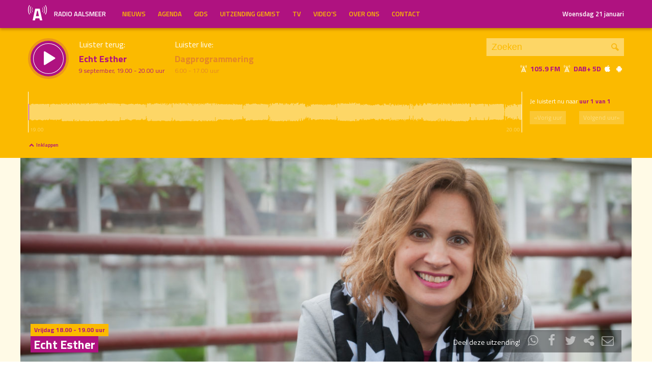

--- FILE ---
content_type: text/html; charset=UTF-8
request_url: https://radioaalsmeer.nl/programma/echt-esther/uitzending/2021-09-09/
body_size: 71270
content:

<!DOCTYPE html>
<html lang="en">
<head>
	<meta charset="UTF-8" />
	<meta http-equiv="X-UA-Compatible" content="IE=edge" />
	<meta name="viewport" content="width=device-width, initial-scale=1">

	<title>Echt Esther (9 september) | Radio Aalsmeer</title>

	<meta http-equiv="content-type" content="text/html; charset=UTF-8" />
	<meta name="HandheldFriendly" content="True" />

	<meta name="description" content="De Aalsmeerse talkshow die je raakt!  Uitgezonden op  9 september, 19.00 - 20.00 uur." />
	<meta name="author" content="Dancefoundation.com - We enhance broadcasts" />
	<meta name="keywords" content="Aalsmeer Kudelstaart lokale omroep radio nieuws" />
	<meta name="news_keywords" content="Aalsmeer Kudelstaart lokale omroep radio nieuws" />

	
	<meta name="twitter:card" content="summary_large_image"/>
	<meta name="twitter:title" content="Echt Esther (9 september) | Radio Aalsmeer"/>
	<meta name="twitter:site" content="@radioaalsmeer"/>
	<meta name="twitter:description" content="De Aalsmeerse talkshow die je raakt!  Uitgezonden op  9 september, 19.00 - 20.00 uur." />
	<meta name="twitter:creator" content="@dancefoundation"/>
	<meta name="twitter:image" content="https://radioaalsmeer.nl/wp-content/uploads/2019/02/esther-sparnaaij-5207-1200x630.jpg" />

	<meta property="og:site_name" content="Radio Aalsmeer" />
	<meta property="fb:app_id" content="" />
	<meta property="og:type" content="website" />
	<meta property="og:title" content="Echt Esther (9 september)" />
	<meta property="og:description" content="De Aalsmeerse talkshow die je raakt!  Uitgezonden op  9 september, 19.00 - 20.00 uur." />
	<meta property="og:image" content="https://radioaalsmeer.nl/wp-content/uploads/2019/02/esther-sparnaaij-5207-1200x630.jpg" />
	<meta property="og:image:width" content="1200" />
	<meta property="og:image:height" content="630" />
	<meta property="og:url" content="https://radioaalsmeer.nl/programma/echt-esther/uitzending/2021-09-09/" />
	<meta property="og:locale" content="nl_NL" />

	
			<meta property="article:published_time" content="2016-09-01T13:37:05+02:00">
		<meta property="article:modified_time" content="2025-11-07T14:13:16+01:00">
	
	
	<link rel="icon" type="image/x-icon" href="https://radioaalsmeer.nl/wp-content/themes/radioaalsmeer/img/favicon.png" />
	<link rel="stylesheet" type="text/css" href='https://fonts.googleapis.com/css?family=Titillium+Web:400,600,700' />
	<link rel="stylesheet" type="text/css" href="https://radioaalsmeer.nl/wp-content/themes/radioaalsmeer/css/normalize.css" media="screen" />
	<link rel="stylesheet" type="text/css" href="https://radioaalsmeer.nl/wp-content/themes/radioaalsmeer/css/radioaalsmeer-icons.min.css" media="screen" />
	<link rel="stylesheet" type="text/css" href="https://radioaalsmeer.nl/wp-content/themes/radioaalsmeer/css/grid.css" media="screen" />
	<link rel="stylesheet" type="text/css" href="https://radioaalsmeer.nl/wp-content/themes/radioaalsmeer/css/radioguys-video-js.min.css" media="screen" />
	<link rel="stylesheet" type="text/css" href="https://radioaalsmeer.nl/wp-content/themes/radioaalsmeer/css/style.css?ver=2024082401" media="screen" />

	<script type="text/javascript" src="https://radioaalsmeer.nl/wp-content/themes/radioaalsmeer/js/jquery-3.1.0.min.js"></script>
	<script type="text/javascript" src="https://radioaalsmeer.nl/wp-content/themes/radioaalsmeer/js/radioguys-libs.js"></script>
<style id='global-styles-inline-css' type='text/css'>
:root{--wp--preset--aspect-ratio--square: 1;--wp--preset--aspect-ratio--4-3: 4/3;--wp--preset--aspect-ratio--3-4: 3/4;--wp--preset--aspect-ratio--3-2: 3/2;--wp--preset--aspect-ratio--2-3: 2/3;--wp--preset--aspect-ratio--16-9: 16/9;--wp--preset--aspect-ratio--9-16: 9/16;--wp--preset--color--black: #000000;--wp--preset--color--cyan-bluish-gray: #abb8c3;--wp--preset--color--white: #ffffff;--wp--preset--color--pale-pink: #f78da7;--wp--preset--color--vivid-red: #cf2e2e;--wp--preset--color--luminous-vivid-orange: #ff6900;--wp--preset--color--luminous-vivid-amber: #fcb900;--wp--preset--color--light-green-cyan: #7bdcb5;--wp--preset--color--vivid-green-cyan: #00d084;--wp--preset--color--pale-cyan-blue: #8ed1fc;--wp--preset--color--vivid-cyan-blue: #0693e3;--wp--preset--color--vivid-purple: #9b51e0;--wp--preset--gradient--vivid-cyan-blue-to-vivid-purple: linear-gradient(135deg,rgb(6,147,227) 0%,rgb(155,81,224) 100%);--wp--preset--gradient--light-green-cyan-to-vivid-green-cyan: linear-gradient(135deg,rgb(122,220,180) 0%,rgb(0,208,130) 100%);--wp--preset--gradient--luminous-vivid-amber-to-luminous-vivid-orange: linear-gradient(135deg,rgb(252,185,0) 0%,rgb(255,105,0) 100%);--wp--preset--gradient--luminous-vivid-orange-to-vivid-red: linear-gradient(135deg,rgb(255,105,0) 0%,rgb(207,46,46) 100%);--wp--preset--gradient--very-light-gray-to-cyan-bluish-gray: linear-gradient(135deg,rgb(238,238,238) 0%,rgb(169,184,195) 100%);--wp--preset--gradient--cool-to-warm-spectrum: linear-gradient(135deg,rgb(74,234,220) 0%,rgb(151,120,209) 20%,rgb(207,42,186) 40%,rgb(238,44,130) 60%,rgb(251,105,98) 80%,rgb(254,248,76) 100%);--wp--preset--gradient--blush-light-purple: linear-gradient(135deg,rgb(255,206,236) 0%,rgb(152,150,240) 100%);--wp--preset--gradient--blush-bordeaux: linear-gradient(135deg,rgb(254,205,165) 0%,rgb(254,45,45) 50%,rgb(107,0,62) 100%);--wp--preset--gradient--luminous-dusk: linear-gradient(135deg,rgb(255,203,112) 0%,rgb(199,81,192) 50%,rgb(65,88,208) 100%);--wp--preset--gradient--pale-ocean: linear-gradient(135deg,rgb(255,245,203) 0%,rgb(182,227,212) 50%,rgb(51,167,181) 100%);--wp--preset--gradient--electric-grass: linear-gradient(135deg,rgb(202,248,128) 0%,rgb(113,206,126) 100%);--wp--preset--gradient--midnight: linear-gradient(135deg,rgb(2,3,129) 0%,rgb(40,116,252) 100%);--wp--preset--font-size--small: 13px;--wp--preset--font-size--medium: 20px;--wp--preset--font-size--large: 36px;--wp--preset--font-size--x-large: 42px;--wp--preset--spacing--20: 0,44rem;--wp--preset--spacing--30: 0,67rem;--wp--preset--spacing--40: 1rem;--wp--preset--spacing--50: 1,5rem;--wp--preset--spacing--60: 2,25rem;--wp--preset--spacing--70: 3,38rem;--wp--preset--spacing--80: 5,06rem;--wp--preset--shadow--natural: 6px 6px 9px rgba(0, 0, 0, 0.2);--wp--preset--shadow--deep: 12px 12px 50px rgba(0, 0, 0, 0.4);--wp--preset--shadow--sharp: 6px 6px 0px rgba(0, 0, 0, 0.2);--wp--preset--shadow--outlined: 6px 6px 0px -3px rgb(255, 255, 255), 6px 6px rgb(0, 0, 0);--wp--preset--shadow--crisp: 6px 6px 0px rgb(0, 0, 0);}:where(.is-layout-flex){gap: 0.5em;}:where(.is-layout-grid){gap: 0.5em;}body .is-layout-flex{display: flex;}.is-layout-flex{flex-wrap: wrap;align-items: center;}.is-layout-flex > :is(*, div){margin: 0;}body .is-layout-grid{display: grid;}.is-layout-grid > :is(*, div){margin: 0;}:where(.wp-block-columns.is-layout-flex){gap: 2em;}:where(.wp-block-columns.is-layout-grid){gap: 2em;}:where(.wp-block-post-template.is-layout-flex){gap: 1.25em;}:where(.wp-block-post-template.is-layout-grid){gap: 1.25em;}.has-black-color{color: var(--wp--preset--color--black) !important;}.has-cyan-bluish-gray-color{color: var(--wp--preset--color--cyan-bluish-gray) !important;}.has-white-color{color: var(--wp--preset--color--white) !important;}.has-pale-pink-color{color: var(--wp--preset--color--pale-pink) !important;}.has-vivid-red-color{color: var(--wp--preset--color--vivid-red) !important;}.has-luminous-vivid-orange-color{color: var(--wp--preset--color--luminous-vivid-orange) !important;}.has-luminous-vivid-amber-color{color: var(--wp--preset--color--luminous-vivid-amber) !important;}.has-light-green-cyan-color{color: var(--wp--preset--color--light-green-cyan) !important;}.has-vivid-green-cyan-color{color: var(--wp--preset--color--vivid-green-cyan) !important;}.has-pale-cyan-blue-color{color: var(--wp--preset--color--pale-cyan-blue) !important;}.has-vivid-cyan-blue-color{color: var(--wp--preset--color--vivid-cyan-blue) !important;}.has-vivid-purple-color{color: var(--wp--preset--color--vivid-purple) !important;}.has-black-background-color{background-color: var(--wp--preset--color--black) !important;}.has-cyan-bluish-gray-background-color{background-color: var(--wp--preset--color--cyan-bluish-gray) !important;}.has-white-background-color{background-color: var(--wp--preset--color--white) !important;}.has-pale-pink-background-color{background-color: var(--wp--preset--color--pale-pink) !important;}.has-vivid-red-background-color{background-color: var(--wp--preset--color--vivid-red) !important;}.has-luminous-vivid-orange-background-color{background-color: var(--wp--preset--color--luminous-vivid-orange) !important;}.has-luminous-vivid-amber-background-color{background-color: var(--wp--preset--color--luminous-vivid-amber) !important;}.has-light-green-cyan-background-color{background-color: var(--wp--preset--color--light-green-cyan) !important;}.has-vivid-green-cyan-background-color{background-color: var(--wp--preset--color--vivid-green-cyan) !important;}.has-pale-cyan-blue-background-color{background-color: var(--wp--preset--color--pale-cyan-blue) !important;}.has-vivid-cyan-blue-background-color{background-color: var(--wp--preset--color--vivid-cyan-blue) !important;}.has-vivid-purple-background-color{background-color: var(--wp--preset--color--vivid-purple) !important;}.has-black-border-color{border-color: var(--wp--preset--color--black) !important;}.has-cyan-bluish-gray-border-color{border-color: var(--wp--preset--color--cyan-bluish-gray) !important;}.has-white-border-color{border-color: var(--wp--preset--color--white) !important;}.has-pale-pink-border-color{border-color: var(--wp--preset--color--pale-pink) !important;}.has-vivid-red-border-color{border-color: var(--wp--preset--color--vivid-red) !important;}.has-luminous-vivid-orange-border-color{border-color: var(--wp--preset--color--luminous-vivid-orange) !important;}.has-luminous-vivid-amber-border-color{border-color: var(--wp--preset--color--luminous-vivid-amber) !important;}.has-light-green-cyan-border-color{border-color: var(--wp--preset--color--light-green-cyan) !important;}.has-vivid-green-cyan-border-color{border-color: var(--wp--preset--color--vivid-green-cyan) !important;}.has-pale-cyan-blue-border-color{border-color: var(--wp--preset--color--pale-cyan-blue) !important;}.has-vivid-cyan-blue-border-color{border-color: var(--wp--preset--color--vivid-cyan-blue) !important;}.has-vivid-purple-border-color{border-color: var(--wp--preset--color--vivid-purple) !important;}.has-vivid-cyan-blue-to-vivid-purple-gradient-background{background: var(--wp--preset--gradient--vivid-cyan-blue-to-vivid-purple) !important;}.has-light-green-cyan-to-vivid-green-cyan-gradient-background{background: var(--wp--preset--gradient--light-green-cyan-to-vivid-green-cyan) !important;}.has-luminous-vivid-amber-to-luminous-vivid-orange-gradient-background{background: var(--wp--preset--gradient--luminous-vivid-amber-to-luminous-vivid-orange) !important;}.has-luminous-vivid-orange-to-vivid-red-gradient-background{background: var(--wp--preset--gradient--luminous-vivid-orange-to-vivid-red) !important;}.has-very-light-gray-to-cyan-bluish-gray-gradient-background{background: var(--wp--preset--gradient--very-light-gray-to-cyan-bluish-gray) !important;}.has-cool-to-warm-spectrum-gradient-background{background: var(--wp--preset--gradient--cool-to-warm-spectrum) !important;}.has-blush-light-purple-gradient-background{background: var(--wp--preset--gradient--blush-light-purple) !important;}.has-blush-bordeaux-gradient-background{background: var(--wp--preset--gradient--blush-bordeaux) !important;}.has-luminous-dusk-gradient-background{background: var(--wp--preset--gradient--luminous-dusk) !important;}.has-pale-ocean-gradient-background{background: var(--wp--preset--gradient--pale-ocean) !important;}.has-electric-grass-gradient-background{background: var(--wp--preset--gradient--electric-grass) !important;}.has-midnight-gradient-background{background: var(--wp--preset--gradient--midnight) !important;}.has-small-font-size{font-size: var(--wp--preset--font-size--small) !important;}.has-medium-font-size{font-size: var(--wp--preset--font-size--medium) !important;}.has-large-font-size{font-size: var(--wp--preset--font-size--large) !important;}.has-x-large-font-size{font-size: var(--wp--preset--font-size--x-large) !important;}
/*# sourceURL=global-styles-inline-css */
</style>
<link rel='stylesheet' id='cf7ic_style-css' href='https://radioaalsmeer.nl/wp-content/plugins/contact-form-7-image-captcha/css/cf7ic-style.css?ver=3.3.7' type='text/css' media='all' />
<link rel='stylesheet' id='dashicons-css' href='https://radioaalsmeer.nl/wp-includes/css/dashicons.min.css?ver=6.9' type='text/css' media='all' />
<link rel='stylesheet' id='theme-my-login-css' href='https://radioaalsmeer.nl/wp-content/plugins/theme-my-login/theme-my-login.css?ver=6.4.11' type='text/css' media='all' />
</head>
<body class="wp-singular programma-template-default single single-programma postid-30640 wp-theme-radioaalsmeer">

<div class="header__pusher"></div>

<div class="stroke header background-purple text-yellow">
	<div class="container-fluid">
		<div class="row">
			<div class="header__col col-sm-12 col-xs-9">
				<div class="text-white header__logo">
					<a href="/" title="Home">
						<img src="https://radioaalsmeer.nl/wp-content/themes/radioaalsmeer/img/radio-aalsmeer-logo-white.svg" alt="Logo" />
						<div class="hidden-sm"> Radio Aalsmeer</div>
					</a>
				</div>

				<div class="menu-hoofdmenu-container"><ul id="menu-hoofdmenu" class="header__menu hidden-xs"><li id="menu-item-48994" class="menu-item menu-item-type-post_type menu-item-object-page current_page_parent menu-item-48994"><a href="https://radioaalsmeer.nl/nieuws/">Nieuws</a></li>
<li id="menu-item-77316" class="menu-item menu-item-type-post_type menu-item-object-page menu-item-77316"><a href="https://radioaalsmeer.nl/agenda/">Agenda</a></li>
<li id="menu-item-48352" class="menu-item menu-item-type-post_type menu-item-object-page menu-item-has-children menu-item-48352"><a href="https://radioaalsmeer.nl/gids/">Gids</a>
<ul class="sub-menu">
	<li id="menu-item-48343" class="menu-item menu-item-type-post_type menu-item-object-page menu-item-48343"><a href="https://radioaalsmeer.nl/programmas/">Programma’s</a></li>
</ul>
</li>
<li id="menu-item-48340" class="menu-item menu-item-type-post_type menu-item-object-page menu-item-48340"><a href="https://radioaalsmeer.nl/uitzending-gemist/">Uitzending Gemist</a></li>
<li id="menu-item-63065" class="menu-item menu-item-type-post_type menu-item-object-page menu-item-63065"><a href="https://radioaalsmeer.nl/tv/">TV</a></li>
<li id="menu-item-71838" class="menu-item menu-item-type-post_type_archive menu-item-object-video menu-item-71838"><a href="https://radioaalsmeer.nl/video/">Video&#8217;s</a></li>
<li id="menu-item-49723" class="menu-item menu-item-type-post_type menu-item-object-page menu-item-has-children menu-item-49723"><a href="https://radioaalsmeer.nl/over-ons/">Over ons</a>
<ul class="sub-menu">
	<li id="menu-item-99755" class="menu-item menu-item-type-post_type menu-item-object-page menu-item-99755"><a href="https://radioaalsmeer.nl/vacatures/">Vacatures</a></li>
	<li id="menu-item-99757" class="menu-item menu-item-type-post_type menu-item-object-page menu-item-99757"><a href="https://radioaalsmeer.nl/over-ons/geschiedenis/">Geschiedenis</a></li>
	<li id="menu-item-99758" class="menu-item menu-item-type-post_type menu-item-object-page menu-item-99758"><a href="https://radioaalsmeer.nl/over-ons/donateurs/">Donateurs</a></li>
</ul>
</li>
<li id="menu-item-48355" class="menu-item menu-item-type-post_type menu-item-object-page menu-item-48355"><a href="https://radioaalsmeer.nl/contact/">Contact</a></li>
</ul></div>				<div class="float-right hidden-xs text-right">
					<a class='text-white hidden-sm' href="/login" class="text-white">Woensdag 21 januari</a><a class='text-white visible-sm' href="/login" class="text-white">Woensdag 21 januari</a>
				</div>
			</div>

			<div class="hidden-lg hidden-md hidden-sm col-xs-3 text-right">
				<span class="ml-icon-menu text-white mobile-menu-icon js-mobile-menu-toggle"></span>
			</div>
			<div class="hidden-lg hidden-md hidden-sm menu__mobile">
				<div class="menu-hoofdmenu-container"><ul><li><a href="/" class="no-ajax">Luister live</a></li><li class="menu-item menu-item-type-post_type menu-item-object-page current_page_parent menu-item-48994"><a href="https://radioaalsmeer.nl/nieuws/">Nieuws</a></li>
<li class="menu-item menu-item-type-post_type menu-item-object-page menu-item-77316"><a href="https://radioaalsmeer.nl/agenda/">Agenda</a></li>
<li class="menu-item menu-item-type-post_type menu-item-object-page menu-item-has-children menu-item-48352"><a href="https://radioaalsmeer.nl/gids/">Gids</a>
<ul class="sub-menu">
	<li class="menu-item menu-item-type-post_type menu-item-object-page menu-item-48343"><a href="https://radioaalsmeer.nl/programmas/">Programma’s</a></li>
</ul>
</li>
<li class="menu-item menu-item-type-post_type menu-item-object-page menu-item-48340"><a href="https://radioaalsmeer.nl/uitzending-gemist/">Uitzending Gemist</a></li>
<li class="menu-item menu-item-type-post_type menu-item-object-page menu-item-63065"><a href="https://radioaalsmeer.nl/tv/">TV</a></li>
<li class="menu-item menu-item-type-post_type_archive menu-item-object-video menu-item-71838"><a href="https://radioaalsmeer.nl/video/">Video&#8217;s</a></li>
<li class="menu-item menu-item-type-post_type menu-item-object-page menu-item-has-children menu-item-49723"><a href="https://radioaalsmeer.nl/over-ons/">Over ons</a>
<ul class="sub-menu">
	<li class="menu-item menu-item-type-post_type menu-item-object-page menu-item-99755"><a href="https://radioaalsmeer.nl/vacatures/">Vacatures</a></li>
	<li class="menu-item menu-item-type-post_type menu-item-object-page menu-item-99757"><a href="https://radioaalsmeer.nl/over-ons/geschiedenis/">Geschiedenis</a></li>
	<li class="menu-item menu-item-type-post_type menu-item-object-page menu-item-99758"><a href="https://radioaalsmeer.nl/over-ons/donateurs/">Donateurs</a></li>
</ul>
</li>
<li class="menu-item menu-item-type-post_type menu-item-object-page menu-item-48355"><a href="https://radioaalsmeer.nl/contact/">Contact</a></li>
<li><a href="/?s=">Zoeken</a></li><li><a href="/login">Inloggen</a></li></ul></div>			</div>

		</div>
	</div>
</div>


<div class="stroke player collapsed background-yellow text-purple">

	<script id="player_data" type="application/json">
		{"title":"Echt Esther","episode_id":"26471","start":"1631206800","episode_info":"","shownotes":null,"podcast_title":null,"podcast_audio":null,"podcast_active":null,"hours":[{"audio":"2021\/09\/2021-09-09_19-00-27_Audio.mp3","waveform":"2021\/09\/2021-09-09_19-00-27_Audio.png","items":null,"start_time":"19.00","end_time":"20.00"}],"time":" 9 september, 19.00 - 20.00 uur","editable":false,"slug":"\/programma\/echt-esther","init_hour":0,"init_start":0}
	</script>

	<div class="container-fluid">
		<div class="row">
		<!--
		<div class="col-lg-1 col-md-1 col-sm-2 col-sm-push-0 col-xs-2 col-xs-push-10"></div>
		 -->
 			<div class="col-lg-9 col-md-9 col-sm-9 col-xs-12 player__items">

				<div class="player__circle__container player__circle--paused">
					<div class="player__circle__background"></div>
					<div class="player__circle__purple-spinner"></div>
					<div class="player__circle__purple-outer-ring"></div>
					<div class="player__circle__white-spinner"></div>
					<div class="player__circle__white-ring"></div>
					<div class="player__circle__purple-inner-ring"></div>
					<div class="player__circle__icon__container">
						<div class="player__circle__icon player__circle__icon--play">
							<i class="ml-icon-play"></i>
						</div>
						<div class="player__circle__icon player__circle__icon--pause">
							<i class="ml-icon-pause"></i>
						</div>
						<div class="player__circle__icon player__circle__icon--loading">
							<div class="spinner">
								<div class="bounce1"></div>
								<div class="bounce2"></div>
								<div class="bounce3"></div>
							</div>
						</div>
					</div>
					<div class="player__circle__white-overlay"></div>
				</div>

				<div class="player__select__recording">
					<h3 class="no-margin text-white">Luister terug:</h3>
					<h4 class="bold" id="recording__title">Echt Esther</h4>
					<div class="player__time" id="recording__time"> 9 september, 19.00 - 20.00 uur</div>
				</div>
				<div class="player__select__stream">
					<h3 class="no-margin text-white">Luister live:</h3>
					<h4 class="bold">Dagprogrammering</h4>
					<div class="player__time"> 6.00 - 17.00 uur</div>
				</div>

				<div class="player__up__next inactive">
					<a href="/programma/verhalenderwijs">
						<h3 class="no-margin text-white">Straks:</h3>
						<h4 class="bold">Verhalenderwijs</h4>
						<div class="player__time">17.00 - 18.00 uur</div>
					</a>
				</div>
			</div>

			<div class="col-lg-3 col-md-3 col-sm-3 hidden-xs float-right text-right">
				<div class="search background-white-transparent">
					<form action="/" id="search__header">
						<input type="text" name="s" class="search__input" value="" placeholder="Zoeken">
						<button type="submit" class="search__button">Zoek</button>
					</form>
				</div>

				<div class="text-white hidden-sm hidden-md"><i class="ml-icon-signal" title="105.9 FM in de ether"></i>&nbsp;<strong class="text-purple">105.9 FM&nbsp;<i class="ml-icon-signal text-white" title="DAB+ 5D"></i>&nbsp;DAB+ 5D</strong>&nbsp;<a href="http://radioaalsmeer.nl:8000/live.m3u" class="no-ajax" target="_blank" title="Luister via iTunes"><i class="ml-icon-apple text-white"></i></a> <a href="http://radioaalsmeer.nl/radioaalsmeer.pls" class="no-ajax" target="_blank" title="Luister via Android"><i class="ml-icon-android text-white"></i></a></div>

				<small class="text-white visible-sm visible-md"><i class="ml-icon-signal text-white"></i>&nbsp;<strong class="text-purple">105.9 FM&nbsp;<i class="ml-icon-signal text-white" title="DAB+ 5D"></i>&nbsp;DAB+ 5D</strong>&nbsp; <a href="http://radioaalsmeer.nl:8000/live.m3u" class="no-ajax" target="_blank"><i class="ml-icon-apple text-white hidden-sm"></i></a> <a href="http://radioaalsmeer.nl/radioaalsmeer.pls" class="no-ajax" target="_blank"><i class="ml-icon-android text-white hidden-sm"></i></a></small>
			</div>
		</div>
		<div class="row row--player">
			<div class="col-lg-10 col-md-9 col-sm-9 col-xs-12">
				<div class="player__waveform">
					<div class="player__waveform__background background-white-transparent"></div>
					<div class="player__waveform__progress background-offwhite"></div>
					<img class="player__waveform__image" src="https://archive.radioaalsmeer.nl/2021/09/2021-09-09_19-00-27_Audio.png" alt="Uitzending">
					<div class="player__waveform__time player__waveform__time--start text-white">19.00</div>
					<div class="player__waveform__time player__waveform__time--end text-white">20.00</div>
				</div>
			</div>
			<div class="col-lg-2 col-md-3 col-sm-3 col-xs-12">
				<div class="row player__nav text-white">
					<div class="col-sm-12 hidden-xs">
						<div class="player__nav__description"><span class="hidden-xs">Je luistert nu naar</span> <strong class="text-purple">uur 1 van 1</strong></div>
					</div>
					<div class="col-sm-6 col-xs-4">
						<div class="player__nav__prev background-white-transparent"><span class="hidden-xs">&laquo; </span>Vorig uur</div>
					</div>
					<div class="visible-xs col-xs-4 center">
						<div class="player__nav__description"><span class="hidden-xs">Je luistert nu naar</span> <strong class="text-purple">uur 1 van 1</strong></div>
					</div>
					<div class="col-sm-6 col-xs-4">
						<div class="player__nav__next background-white-transparent">Volgend uur<span class="hidden-xs"> &raquo;</span></div>
					</div>

				</div>
			</div>

			<div class="col-lg-10 col-md-9 col-sm-9 col-xs-12">
				<div class="player__markers text-dark">
				</div>
			</div>
			<div class="col-md-2 col-sm-3">
			</div>
		</div>

		<div class="row player__footer">
			<div class="col-sm-6 col-xs-12">
				<div class="player__collapse"><i class="ml-icon-up-open-1"></i> Inklappen</div>
			</div>
			<div class="col-sm-6 hidden-xs right edit-markers">

				<span class="edit-markers__start-edit"><i class="ml-icon-sliders"></i> Bewerk items</span>
				<span class="edit-markers__start-add"><i class="ml-icon-pin"></i> Voeg item toe op huidige positie</span>
				<span class="edit-markers__start-save"><i class="ml-icon-lock"></i> Bewaar items</span>

			</div>
		</div>

	</div>
</div>

<div id="wrapper">

	<div id="page_content" class="background-white">

		<div class="stroke background-offwhite">
			<div class="container-fluid">
				<div class="row">
					<div class="item__media full-width">
						<div class="item__media__image">
							<img width="1230" height="410" src="https://radioaalsmeer.nl/wp-content/uploads/2019/02/esther-sparnaaij-5207-1230x410.jpg" class="attachment-detail_pagina size-detail_pagina wp-post-image" alt="" decoding="async" loading="lazy" srcset="https://radioaalsmeer.nl/wp-content/uploads/2019/02/esther-sparnaaij-5207-1230x410.jpg 1230w, https://radioaalsmeer.nl/wp-content/uploads/2019/02/esther-sparnaaij-5207-330x110.jpg 330w, https://radioaalsmeer.nl/wp-content/uploads/2019/02/esther-sparnaaij-5207-660x220.jpg 660w, https://radioaalsmeer.nl/wp-content/uploads/2019/02/esther-sparnaaij-5207-2100x700.jpg 2100w" sizes="auto, (max-width: 1230px) 100vw, 1230px" />						</div>
						<div class="item__media__overlay">
							<div class="label background-yellow text-purple hidden-xs">Vrijdag 18.00 - 19.00 uur</div>							<h2 class="background-purple text-white hidden-xs">Echt Esther</h2>
							<div class="share__links text-white">
								Deel deze uitzending! &nbsp;
								<a href="https://wa.me/?text=https%3A%2F%2Fradioaalsmeer.nl%2Fprogramma%2Fecht-esther%2F" title="Deel via Whatsapp"><i class="ml-icon-whatsapp"></i></a>
								<span onclick="facebookShare(encodeURIComponent(location.origin + location.pathname))" title="Deel via Facebook"><i class="ml-icon-facebook"></i></span>
								<span onclick="twitterShare(encodeURIComponent(location.origin + location.pathname), 'Echt%20Esther')" title="Deel via Twitter"><i class="ml-icon-twitter"></i></span>
								<span class="js-clipboard-dynamic" title="Kopieer link naar je clipboard"><i class="ml-icon-share"></i></span>
								<span onclick="mailShare('Echt%20Esther')" title="Deel via e-mail"><i class="ml-icon-mail"></i></span>

																<div class="share__links__hover">
									<label><input type="checkbox" class="js-share-with-position" /> Deel vanaf huidige player positie</label>
								</div>
															</div>
						</div>
					</div>
				</div>
			</div>
		</div>

		<div id="testdata" class="stroke padding background-white">
			<div class="container-fluid">
				<div class="row">
					<div class="col-lg-9 col-md-8 col-sm-8 content-text">

						<h1 class="text-purple visible-xs">Echt Esther</h1>

						<p>&#8216;Echt Esther&#8217; is een echt Aalsmeerse talkshow. Gasten met een verhaal, gesprekken over actuele, maatschappelijke, culturele, muzikale en lokale onderwerpen.</p>
<p>Elke week anders. Met hart voor mensen. Mensen krijgen een podium om te praten over zaken die hen dagelijks bezighoudt. Niet alleen over de mooie en vrolijke kanten van het leven, zoals sport, vakanties en trends, maar vooral ook over verborgen ziektes, eenzaamheid, verdriet en wantoestanden in de wereld.</p>
<p>Heb jij een bijzonder verhaal en zou jij graag een keer aanschuiven in de radiostudio, mail dan naar <a href="mailto:esther@radioaalsmeer.nl">esther@radioaalsmeer.nl</a>.</p>
<p><strong>EchtWel</strong><br />
1x per maand maakt Esther op hetzelfde tijdstip &#8216;Echt Wel&#8217;. &#8216;Echt Wel&#8217; is de maandelijkse talkshow voor kinderen bij Radio Aalsmeer. Op de eerste vrijdag van de maand <span dir="ltr">van 18:00-19:00 uur</span>. Programmamaker Esther Sparnaaij gaat iedere maand in gesprek met echte praatjesmakers over alles wat er leeft. Het programma is voor alle kinderen van vier tot achttien die een leuk verhaal hebben. We vinden het wel super leuk als het Echt Nieuws is. Wil jij graag komen praten, stuur dan een mail naar <span dir="ltr"><a href="mailto:esther@radioaalsmeer.nl">esther@radioaalsmeer.nl</a></span></p>
<p>&nbsp;</p>
<p><strong>Programmamakers:</strong><br/> Esther Sparnaaij</p>
<a href="/video/?show=echt-esther" class="btn btn--lg background-purple text-white">Bekijk de video's van Echt Esther</a>
					</div>

					<div class="col-lg-3 col-md-4 col-sm-4">

						
						<div class="box background-yellow text-purple next__broadcast">
							<span class="sub-header">Volgende uitzending:</span>
							<h2 class="hidden-sm">Vrijdag 23 januari, 18.00 uur</h2>
							<h2 class="visible-sm">Vrijdag 23 jan, 18.00 uur</h2>
						</div>

						
						<div class="box background-offwhite program__links">

							<h2 class="text-purple">Programmalinks</h2>

							<ul>

								<li><a href="mailto:esther@radioaalsmeer.nl"><i class="ml-icon-mail"></i> E-mail</a></li>
<li><a href="https://twitter.com/Echt_Esther"><i class="ml-icon-twitter"></i> Twitter</a></li>
<li><a href="https://www.facebook.com/EchtEsther/"><i class="ml-icon-facebook"></i> Facebook</a></li>

							</ul>

						</div>

						
						<div class="box background-purple text-white previous__broadcasts">
							<span class="text-yellow sub-header">Uitzending gemist?</span>
							<h2>Luister terug</h2>

							<ul><li class="hidden-sm"><a href="/programma/echt-esther/uitzending/2026-01-16/" class="ajax autoplay" title="Echt Esther"><i class="ml-icon-play"></i> Vrijdag 16 januari, 18.00 uur</a><br/><em></em></li><li class="visible-sm"><a href="/programma/echt-esther/uitzending/2026-01-16/" class="ajax autoplay" title="Echt Esther"><i class="ml-icon-play"></i> Vrijdag 16 jan, 18.00 uur</a></li><li class="hidden-sm"><a href="/programma/echt-esther/uitzending/2026-01-02/" class="ajax autoplay" title="Echt Wel"><i class="ml-icon-play"></i> Vrijdag  2 januari, 18.00 uur</a><br/><em>Echt Wel</em></li><li class="visible-sm"><a href="/programma/echt-esther/uitzending/2026-01-02/" class="ajax autoplay" title="Echt Wel"><i class="ml-icon-play"></i> Vrijdag  2 jan, 18.00 uur</a></li><li class="hidden-sm"><a href="/programma/echt-esther/uitzending/2025-12-26/" class="ajax autoplay" title="Echt Esther"><i class="ml-icon-play"></i> Vrijdag 26 december, 18.00 uur</a><br/><em></em></li><li class="visible-sm"><a href="/programma/echt-esther/uitzending/2025-12-26/" class="ajax autoplay" title="Echt Esther"><i class="ml-icon-play"></i> Vrijdag 26 dec, 18.00 uur</a></li><li class="hidden-sm"><a href="/programma/echt-esther/uitzending/2025-12-19/" class="ajax autoplay" title="Echt Esther"><i class="ml-icon-play"></i> Vrijdag 19 december, 18.00 uur</a><br/><em></em></li><li class="visible-sm"><a href="/programma/echt-esther/uitzending/2025-12-19/" class="ajax autoplay" title="Echt Esther"><i class="ml-icon-play"></i> Vrijdag 19 dec, 18.00 uur</a></li><li class="hidden-sm"><a href="/programma/echt-esther/uitzending/2025-12-05/" class="ajax autoplay" title="Echt Wel"><i class="ml-icon-play"></i> Vrijdag  5 december, 18.00 uur</a><br/><em>Echt Wel</em></li><li class="visible-sm"><a href="/programma/echt-esther/uitzending/2025-12-05/" class="ajax autoplay" title="Echt Wel"><i class="ml-icon-play"></i> Vrijdag  5 dec, 18.00 uur</a></li><li class="hidden-sm"><a href="/programma/echt-esther/uitzending/2025-10-31/" class="ajax autoplay" title="Echt Wel"><i class="ml-icon-play"></i> Vrijdag 31 oktober, 18.00 uur</a><br/><em>Echt Wel</em></li><li class="visible-sm"><a href="/programma/echt-esther/uitzending/2025-10-31/" class="ajax autoplay" title="Echt Wel"><i class="ml-icon-play"></i> Vrijdag 31 okt, 18.00 uur</a></li><li class="hidden-sm"><a href="/programma/echt-esther/uitzending/2025-10-17/" class="ajax autoplay" title="Echt Esther"><i class="ml-icon-play"></i> Vrijdag 17 oktober, 18.00 uur</a><br/><em></em></li><li class="visible-sm"><a href="/programma/echt-esther/uitzending/2025-10-17/" class="ajax autoplay" title="Echt Esther"><i class="ml-icon-play"></i> Vrijdag 17 okt, 18.00 uur</a></li><li class="hidden-sm"><a href="/programma/echt-esther/uitzending/2025-10-03/" class="ajax autoplay" title="Echt Wel"><i class="ml-icon-play"></i> Vrijdag  3 oktober, 18.00 uur</a><br/><em>Echt Wel</em></li><li class="visible-sm"><a href="/programma/echt-esther/uitzending/2025-10-03/" class="ajax autoplay" title="Echt Wel"><i class="ml-icon-play"></i> Vrijdag  3 okt, 18.00 uur</a></li><li class="hidden-sm"><a href="/programma/echt-esther/uitzending/2025-09-19/" class="ajax autoplay" title="Echt Esther"><i class="ml-icon-play"></i> Vrijdag 19 september, 18.00 uur</a><br/><em></em></li><li class="visible-sm"><a href="/programma/echt-esther/uitzending/2025-09-19/" class="ajax autoplay" title="Echt Esther"><i class="ml-icon-play"></i> Vrijdag 19 sep, 18.00 uur</a></li><li class="hidden-sm"><a href="/programma/echt-esther/uitzending/2025-09-12/" class="ajax autoplay" title="Echt Esther"><i class="ml-icon-play"></i> Vrijdag 12 september, 18.00 uur</a><br/><em></em></li><li class="visible-sm"><a href="/programma/echt-esther/uitzending/2025-09-12/" class="ajax autoplay" title="Echt Esther"><i class="ml-icon-play"></i> Vrijdag 12 sep, 18.00 uur</a></li><li class="hidden-sm"><a href="/programma/echt-esther/uitzending/2025-09-05/" class="ajax autoplay" title="Echt Wel"><i class="ml-icon-play"></i> Vrijdag  5 september, 18.00 uur</a><br/><em>Echt Wel</em></li><li class="visible-sm"><a href="/programma/echt-esther/uitzending/2025-09-05/" class="ajax autoplay" title="Echt Wel"><i class="ml-icon-play"></i> Vrijdag  5 sep, 18.00 uur</a></li><li class="hidden-sm"><a href="/programma/echt-esther/uitzending/2025-06-27/" class="ajax autoplay" title="Echt Esther"><i class="ml-icon-play"></i> Vrijdag 27 juni, 18.00 uur</a><br/><em></em></li><li class="visible-sm"><a href="/programma/echt-esther/uitzending/2025-06-27/" class="ajax autoplay" title="Echt Esther"><i class="ml-icon-play"></i> Vrijdag 27 jun, 18.00 uur</a></li><li class="hidden-sm"><a href="/programma/echt-esther/uitzending/2025-06-20/" class="ajax autoplay" title="Echt Esther"><i class="ml-icon-play"></i> Vrijdag 20 juni, 18.00 uur</a><br/><em></em></li><li class="visible-sm"><a href="/programma/echt-esther/uitzending/2025-06-20/" class="ajax autoplay" title="Echt Esther"><i class="ml-icon-play"></i> Vrijdag 20 jun, 18.00 uur</a></li><li class="hidden-sm"><a href="/programma/echt-esther/uitzending/2025-06-06/" class="ajax autoplay" title="Echt Wel"><i class="ml-icon-play"></i> Vrijdag  6 juni, 18.00 uur</a><br/><em>Echt Wel</em></li><li class="visible-sm"><a href="/programma/echt-esther/uitzending/2025-06-06/" class="ajax autoplay" title="Echt Wel"><i class="ml-icon-play"></i> Vrijdag  6 jun, 18.00 uur</a></li><li class="hidden-sm"><a href="/programma/echt-esther/uitzending/2025-05-23/" class="ajax autoplay" title="Echt Esther"><i class="ml-icon-play"></i> Vrijdag 23 mei, 18.00 uur</a><br/><em></em></li><li class="visible-sm"><a href="/programma/echt-esther/uitzending/2025-05-23/" class="ajax autoplay" title="Echt Esther"><i class="ml-icon-play"></i> Vrijdag 23 mei, 18.00 uur</a></li><li class="hidden-sm"><a href="/programma/echt-esther/uitzending/2025-05-16/" class="ajax autoplay" title="Echt Esther"><i class="ml-icon-play"></i> Vrijdag 16 mei, 18.00 uur</a><br/><em></em></li><li class="visible-sm"><a href="/programma/echt-esther/uitzending/2025-05-16/" class="ajax autoplay" title="Echt Esther"><i class="ml-icon-play"></i> Vrijdag 16 mei, 18.00 uur</a></li><li class="hidden-sm"><a href="/programma/echt-esther/uitzending/2025-05-09/" class="ajax autoplay" title="Echt wel!"><i class="ml-icon-play"></i> Vrijdag  9 mei, 18.00 uur</a><br/><em>Echt wel!</em></li><li class="visible-sm"><a href="/programma/echt-esther/uitzending/2025-05-09/" class="ajax autoplay" title="Echt wel!"><i class="ml-icon-play"></i> Vrijdag  9 mei, 18.00 uur</a></li><li class="hidden-sm"><a href="/programma/echt-esther/uitzending/2025-04-28/" class="ajax autoplay" title="Echt Esther"><i class="ml-icon-play"></i> Maandag 28 april, 18.00 uur</a><br/><em></em></li><li class="visible-sm"><a href="/programma/echt-esther/uitzending/2025-04-28/" class="ajax autoplay" title="Echt Esther"><i class="ml-icon-play"></i> Maandag 28 apr, 18.00 uur</a></li><li class="hidden-sm"><a href="/programma/echt-esther/uitzending/2025-04-07/" class="ajax autoplay" title="EchtWel"><i class="ml-icon-play"></i> Maandag  7 april, 18.00 uur</a><br/><em>EchtWel</em></li><li class="visible-sm"><a href="/programma/echt-esther/uitzending/2025-04-07/" class="ajax autoplay" title="EchtWel"><i class="ml-icon-play"></i> Maandag  7 apr, 18.00 uur</a></li><li class="hidden-sm"><a href="/programma/echt-esther/uitzending/2025-03-31/" class="ajax autoplay" title="Echt Esther"><i class="ml-icon-play"></i> Maandag 31 maart, 18.00 uur</a><br/><em></em></li><li class="visible-sm"><a href="/programma/echt-esther/uitzending/2025-03-31/" class="ajax autoplay" title="Echt Esther"><i class="ml-icon-play"></i> Maandag 31 mrt, 18.00 uur</a></li><li class="hidden-sm"><a href="/programma/echt-esther/uitzending/2025-03-24/" class="ajax autoplay" title="Echt Esther"><i class="ml-icon-play"></i> Maandag 24 maart, 18.00 uur</a><br/><em></em></li><li class="visible-sm"><a href="/programma/echt-esther/uitzending/2025-03-24/" class="ajax autoplay" title="Echt Esther"><i class="ml-icon-play"></i> Maandag 24 mrt, 18.00 uur</a></li><li class="hidden-sm"><a href="/programma/echt-esther/uitzending/2025-03-17/" class="ajax autoplay" title="Echt Esther"><i class="ml-icon-play"></i> Maandag 17 maart, 18.00 uur</a><br/><em></em></li><li class="visible-sm"><a href="/programma/echt-esther/uitzending/2025-03-17/" class="ajax autoplay" title="Echt Esther"><i class="ml-icon-play"></i> Maandag 17 mrt, 18.00 uur</a></li><li class="hidden-sm"><a href="/programma/echt-esther/uitzending/2025-03-10/" class="ajax autoplay" title="Echt Esther"><i class="ml-icon-play"></i> Maandag 10 maart, 18.00 uur</a><br/><em></em></li><li class="visible-sm"><a href="/programma/echt-esther/uitzending/2025-03-10/" class="ajax autoplay" title="Echt Esther"><i class="ml-icon-play"></i> Maandag 10 mrt, 18.00 uur</a></li><li class="hidden-sm"><a href="/programma/echt-esther/uitzending/2025-03-03/" class="ajax autoplay" title="EchtWel"><i class="ml-icon-play"></i> Maandag  3 maart, 18.00 uur</a><br/><em>EchtWel</em></li><li class="visible-sm"><a href="/programma/echt-esther/uitzending/2025-03-03/" class="ajax autoplay" title="EchtWel"><i class="ml-icon-play"></i> Maandag  3 mrt, 18.00 uur</a></li><li class="hidden-sm"><a href="/programma/echt-esther/uitzending/2025-02-24/" class="ajax autoplay" title="Echt Esther"><i class="ml-icon-play"></i> Maandag 24 februari, 18.00 uur</a><br/><em></em></li><li class="visible-sm"><a href="/programma/echt-esther/uitzending/2025-02-24/" class="ajax autoplay" title="Echt Esther"><i class="ml-icon-play"></i> Maandag 24 feb, 18.00 uur</a></li><li class="hidden-sm"><a href="/programma/echt-esther/uitzending/2025-02-17/" class="ajax autoplay" title="Echt Esther"><i class="ml-icon-play"></i> Maandag 17 februari, 18.00 uur</a><br/><em></em></li><li class="visible-sm"><a href="/programma/echt-esther/uitzending/2025-02-17/" class="ajax autoplay" title="Echt Esther"><i class="ml-icon-play"></i> Maandag 17 feb, 18.00 uur</a></li><li class="hidden-sm"><a href="/programma/echt-esther/uitzending/2025-01-27/" class="ajax autoplay" title="Echt Esther"><i class="ml-icon-play"></i> Maandag 27 januari, 18.00 uur</a><br/><em></em></li><li class="visible-sm"><a href="/programma/echt-esther/uitzending/2025-01-27/" class="ajax autoplay" title="Echt Esther"><i class="ml-icon-play"></i> Maandag 27 jan, 18.00 uur</a></li><li class="hidden-sm"><a href="/programma/echt-esther/uitzending/2025-01-20/" class="ajax autoplay" title="Echt Esther"><i class="ml-icon-play"></i> Maandag 20 januari, 18.00 uur</a><br/><em></em></li><li class="visible-sm"><a href="/programma/echt-esther/uitzending/2025-01-20/" class="ajax autoplay" title="Echt Esther"><i class="ml-icon-play"></i> Maandag 20 jan, 18.00 uur</a></li><li class="hidden-sm"><a href="/programma/echt-esther/uitzending/2025-01-13/" class="ajax autoplay" title="Echt Esther"><i class="ml-icon-play"></i> Maandag 13 januari, 18.00 uur</a><br/><em></em></li><li class="visible-sm"><a href="/programma/echt-esther/uitzending/2025-01-13/" class="ajax autoplay" title="Echt Esther"><i class="ml-icon-play"></i> Maandag 13 jan, 18.00 uur</a></li><li class="hidden-sm"><a href="/programma/echt-esther/uitzending/2025-01-06/" class="ajax autoplay" title="EchtWel"><i class="ml-icon-play"></i> Maandag  6 januari, 18.00 uur</a><br/><em>EchtWel</em></li><li class="visible-sm"><a href="/programma/echt-esther/uitzending/2025-01-06/" class="ajax autoplay" title="EchtWel"><i class="ml-icon-play"></i> Maandag  6 jan, 18.00 uur</a></li><li class="hidden-sm"><a href="/programma/echt-esther/uitzending/2024-12-30/" class="ajax autoplay" title="Echt Esther"><i class="ml-icon-play"></i> Maandag 30 december, 18.00 uur</a><br/><em></em></li><li class="visible-sm"><a href="/programma/echt-esther/uitzending/2024-12-30/" class="ajax autoplay" title="Echt Esther"><i class="ml-icon-play"></i> Maandag 30 dec, 18.00 uur</a></li><li class="hidden-sm"><a href="/programma/echt-esther/uitzending/2024-12-16/" class="ajax autoplay" title="Echt Esther"><i class="ml-icon-play"></i> Maandag 16 december, 18.00 uur</a><br/><em></em></li><li class="visible-sm"><a href="/programma/echt-esther/uitzending/2024-12-16/" class="ajax autoplay" title="Echt Esther"><i class="ml-icon-play"></i> Maandag 16 dec, 18.00 uur</a></li><li class="hidden-sm"><a href="/programma/echt-esther/uitzending/2024-12-09/" class="ajax autoplay" title="Echt Esther"><i class="ml-icon-play"></i> Maandag  9 december, 18.00 uur</a><br/><em></em></li><li class="visible-sm"><a href="/programma/echt-esther/uitzending/2024-12-09/" class="ajax autoplay" title="Echt Esther"><i class="ml-icon-play"></i> Maandag  9 dec, 18.00 uur</a></li><li class="hidden-sm"><a href="/programma/echt-esther/uitzending/2024-12-02/" class="ajax autoplay" title="EchtWel"><i class="ml-icon-play"></i> Maandag  2 december, 18.00 uur</a><br/><em>EchtWel</em></li><li class="visible-sm"><a href="/programma/echt-esther/uitzending/2024-12-02/" class="ajax autoplay" title="EchtWel"><i class="ml-icon-play"></i> Maandag  2 dec, 18.00 uur</a></li><li class="hidden-sm"><a href="/programma/echt-esther/uitzending/2024-11-25/" class="ajax autoplay" title="Echt Esther"><i class="ml-icon-play"></i> Maandag 25 november, 18.00 uur</a><br/><em></em></li><li class="visible-sm"><a href="/programma/echt-esther/uitzending/2024-11-25/" class="ajax autoplay" title="Echt Esther"><i class="ml-icon-play"></i> Maandag 25 nov, 18.00 uur</a></li><li class="hidden-sm"><a href="/programma/echt-esther/uitzending/2024-11-18/" class="ajax autoplay" title="Echt Esther"><i class="ml-icon-play"></i> Maandag 18 november, 18.00 uur</a><br/><em></em></li><li class="visible-sm"><a href="/programma/echt-esther/uitzending/2024-11-18/" class="ajax autoplay" title="Echt Esther"><i class="ml-icon-play"></i> Maandag 18 nov, 18.00 uur</a></li><li class="hidden-sm"><a href="/programma/echt-esther/uitzending/2024-11-11/" class="ajax autoplay" title="EchtWel"><i class="ml-icon-play"></i> Maandag 11 november, 18.00 uur</a><br/><em>EchtWel</em></li><li class="visible-sm"><a href="/programma/echt-esther/uitzending/2024-11-11/" class="ajax autoplay" title="EchtWel"><i class="ml-icon-play"></i> Maandag 11 nov, 18.00 uur</a></li><li class="hidden-sm"><a href="/programma/echt-esther/uitzending/2024-10-28/" class="ajax autoplay" title="Echt Esther"><i class="ml-icon-play"></i> Maandag 28 oktober, 18.00 uur</a><br/><em></em></li><li class="visible-sm"><a href="/programma/echt-esther/uitzending/2024-10-28/" class="ajax autoplay" title="Echt Esther"><i class="ml-icon-play"></i> Maandag 28 okt, 18.00 uur</a></li><li class="hidden-sm"><a href="/programma/echt-esther/uitzending/2024-10-21/" class="ajax autoplay" title="Echt Esther"><i class="ml-icon-play"></i> Maandag 21 oktober, 18.00 uur</a><br/><em></em></li><li class="visible-sm"><a href="/programma/echt-esther/uitzending/2024-10-21/" class="ajax autoplay" title="Echt Esther"><i class="ml-icon-play"></i> Maandag 21 okt, 18.00 uur</a></li><li class="hidden-sm"><a href="/programma/echt-esther/uitzending/2024-10-14/" class="ajax autoplay" title="Echt Esther"><i class="ml-icon-play"></i> Maandag 14 oktober, 18.00 uur</a><br/><em></em></li><li class="visible-sm"><a href="/programma/echt-esther/uitzending/2024-10-14/" class="ajax autoplay" title="Echt Esther"><i class="ml-icon-play"></i> Maandag 14 okt, 18.00 uur</a></li><li class="hidden-sm"><a href="/programma/echt-esther/uitzending/2024-10-07/" class="ajax autoplay" title="EchtWel"><i class="ml-icon-play"></i> Maandag  7 oktober, 18.00 uur</a><br/><em>EchtWel</em></li><li class="visible-sm"><a href="/programma/echt-esther/uitzending/2024-10-07/" class="ajax autoplay" title="EchtWel"><i class="ml-icon-play"></i> Maandag  7 okt, 18.00 uur</a></li><li class="hidden-sm"><a href="/programma/echt-esther/uitzending/2024-09-30/" class="ajax autoplay" title="Echt Esther"><i class="ml-icon-play"></i> Maandag 30 september, 18.00 uur</a><br/><em></em></li><li class="visible-sm"><a href="/programma/echt-esther/uitzending/2024-09-30/" class="ajax autoplay" title="Echt Esther"><i class="ml-icon-play"></i> Maandag 30 sep, 18.00 uur</a></li><li class="hidden-sm"><a href="/programma/echt-esther/uitzending/2024-09-23/" class="ajax autoplay" title="Echt Esther"><i class="ml-icon-play"></i> Maandag 23 september, 18.00 uur</a><br/><em></em></li><li class="visible-sm"><a href="/programma/echt-esther/uitzending/2024-09-23/" class="ajax autoplay" title="Echt Esther"><i class="ml-icon-play"></i> Maandag 23 sep, 18.00 uur</a></li><li class="hidden-sm"><a href="/programma/echt-esther/uitzending/2024-09-16/" class="ajax autoplay" title="Echt Esther"><i class="ml-icon-play"></i> Maandag 16 september, 18.00 uur</a><br/><em></em></li><li class="visible-sm"><a href="/programma/echt-esther/uitzending/2024-09-16/" class="ajax autoplay" title="Echt Esther"><i class="ml-icon-play"></i> Maandag 16 sep, 18.00 uur</a></li><li class="hidden-sm"><a href="/programma/echt-esther/uitzending/2024-09-09/" class="ajax autoplay" title="Echt Esther"><i class="ml-icon-play"></i> Maandag  9 september, 18.00 uur</a><br/><em></em></li><li class="visible-sm"><a href="/programma/echt-esther/uitzending/2024-09-09/" class="ajax autoplay" title="Echt Esther"><i class="ml-icon-play"></i> Maandag  9 sep, 18.00 uur</a></li><li class="hidden-sm"><a href="/programma/echt-esther/uitzending/2024-08-19/" class="ajax autoplay" title="Echt Esther"><i class="ml-icon-play"></i> Maandag 19 augustus, 18.00 uur</a><br/><em></em></li><li class="visible-sm"><a href="/programma/echt-esther/uitzending/2024-08-19/" class="ajax autoplay" title="Echt Esther"><i class="ml-icon-play"></i> Maandag 19 aug, 18.00 uur</a></li><li class="hidden-sm"><a href="/programma/echt-esther/uitzending/2024-08-12/" class="ajax autoplay" title="Echt Esther"><i class="ml-icon-play"></i> Maandag 12 augustus, 18.00 uur</a><br/><em></em></li><li class="visible-sm"><a href="/programma/echt-esther/uitzending/2024-08-12/" class="ajax autoplay" title="Echt Esther"><i class="ml-icon-play"></i> Maandag 12 aug, 18.00 uur</a></li><li class="hidden-sm"><a href="/programma/echt-esther/uitzending/2024-08-05/" class="ajax autoplay" title="EchtWel"><i class="ml-icon-play"></i> Maandag  5 augustus, 18.00 uur</a><br/><em>EchtWel</em></li><li class="visible-sm"><a href="/programma/echt-esther/uitzending/2024-08-05/" class="ajax autoplay" title="EchtWel"><i class="ml-icon-play"></i> Maandag  5 aug, 18.00 uur</a></li><li class="hidden-sm"><a href="/programma/echt-esther/uitzending/2024-07-29/" class="ajax autoplay" title="Echt Esther"><i class="ml-icon-play"></i> Maandag 29 juli, 18.00 uur</a><br/><em></em></li><li class="visible-sm"><a href="/programma/echt-esther/uitzending/2024-07-29/" class="ajax autoplay" title="Echt Esther"><i class="ml-icon-play"></i> Maandag 29 jul, 18.00 uur</a></li><li class="hidden-sm"><a href="/programma/echt-esther/uitzending/2024-07-22/" class="ajax autoplay" title="Echt Esther"><i class="ml-icon-play"></i> Maandag 22 juli, 18.00 uur</a><br/><em></em></li><li class="visible-sm"><a href="/programma/echt-esther/uitzending/2024-07-22/" class="ajax autoplay" title="Echt Esther"><i class="ml-icon-play"></i> Maandag 22 jul, 18.00 uur</a></li><li class="hidden-sm"><a href="/programma/echt-esther/uitzending/2024-07-15/" class="ajax autoplay" title="Echt Esther"><i class="ml-icon-play"></i> Maandag 15 juli, 18.00 uur</a><br/><em></em></li><li class="visible-sm"><a href="/programma/echt-esther/uitzending/2024-07-15/" class="ajax autoplay" title="Echt Esther"><i class="ml-icon-play"></i> Maandag 15 jul, 18.00 uur</a></li><li class="hidden-sm"><a href="/programma/echt-esther/uitzending/2024-07-01/" class="ajax autoplay" title="Echt Esther"><i class="ml-icon-play"></i> Maandag  1 juli, 18.00 uur</a><br/><em></em></li><li class="visible-sm"><a href="/programma/echt-esther/uitzending/2024-07-01/" class="ajax autoplay" title="Echt Esther"><i class="ml-icon-play"></i> Maandag  1 jul, 18.00 uur</a></li><li class="hidden-sm"><a href="/programma/echt-esther/uitzending/2024-06-24/" class="ajax autoplay" title="Echt Esther"><i class="ml-icon-play"></i> Maandag 24 juni, 18.00 uur</a><br/><em></em></li><li class="visible-sm"><a href="/programma/echt-esther/uitzending/2024-06-24/" class="ajax autoplay" title="Echt Esther"><i class="ml-icon-play"></i> Maandag 24 jun, 18.00 uur</a></li><li class="hidden-sm"><a href="/programma/echt-esther/uitzending/2024-06-10/" class="ajax autoplay" title="Echt Esther"><i class="ml-icon-play"></i> Maandag 10 juni, 18.00 uur</a><br/><em></em></li><li class="visible-sm"><a href="/programma/echt-esther/uitzending/2024-06-10/" class="ajax autoplay" title="Echt Esther"><i class="ml-icon-play"></i> Maandag 10 jun, 18.00 uur</a></li><li class="hidden-sm"><a href="/programma/echt-esther/uitzending/2024-06-03/" class="ajax autoplay" title="EchtWel"><i class="ml-icon-play"></i> Maandag  3 juni, 18.00 uur</a><br/><em>EchtWel</em></li><li class="visible-sm"><a href="/programma/echt-esther/uitzending/2024-06-03/" class="ajax autoplay" title="EchtWel"><i class="ml-icon-play"></i> Maandag  3 jun, 18.00 uur</a></li><li class="hidden-sm"><a href="/programma/echt-esther/uitzending/2024-05-27/" class="ajax autoplay" title="Echt Esther"><i class="ml-icon-play"></i> Maandag 27 mei, 18.00 uur</a><br/><em></em></li><li class="visible-sm"><a href="/programma/echt-esther/uitzending/2024-05-27/" class="ajax autoplay" title="Echt Esther"><i class="ml-icon-play"></i> Maandag 27 mei, 18.00 uur</a></li><li class="hidden-sm"><a href="/programma/echt-esther/uitzending/2024-05-20/" class="ajax autoplay" title="Echt Esther"><i class="ml-icon-play"></i> Maandag 20 mei, 18.00 uur</a><br/><em></em></li><li class="visible-sm"><a href="/programma/echt-esther/uitzending/2024-05-20/" class="ajax autoplay" title="Echt Esther"><i class="ml-icon-play"></i> Maandag 20 mei, 18.00 uur</a></li><li class="hidden-sm"><a href="/programma/echt-esther/uitzending/2024-05-13/" class="ajax autoplay" title="Echt Esther"><i class="ml-icon-play"></i> Maandag 13 mei, 18.00 uur</a><br/><em></em></li><li class="visible-sm"><a href="/programma/echt-esther/uitzending/2024-05-13/" class="ajax autoplay" title="Echt Esther"><i class="ml-icon-play"></i> Maandag 13 mei, 18.00 uur</a></li><li class="hidden-sm"><a href="/programma/echt-esther/uitzending/2024-05-06/" class="ajax autoplay" title="EchtWel"><i class="ml-icon-play"></i> Maandag  6 mei, 18.00 uur</a><br/><em>EchtWel</em></li><li class="visible-sm"><a href="/programma/echt-esther/uitzending/2024-05-06/" class="ajax autoplay" title="EchtWel"><i class="ml-icon-play"></i> Maandag  6 mei, 18.00 uur</a></li><li class="hidden-sm"><a href="/programma/echt-esther/uitzending/2024-04-29/" class="ajax autoplay" title="Echt Esther"><i class="ml-icon-play"></i> Maandag 29 april, 18.00 uur</a><br/><em></em></li><li class="visible-sm"><a href="/programma/echt-esther/uitzending/2024-04-29/" class="ajax autoplay" title="Echt Esther"><i class="ml-icon-play"></i> Maandag 29 apr, 18.00 uur</a></li><li class="hidden-sm"><a href="/programma/echt-esther/uitzending/2024-04-18/" class="ajax autoplay" title="Echt Esther"><i class="ml-icon-play"></i> Donderdag 18 april, 18.00 uur</a><br/><em></em></li><li class="visible-sm"><a href="/programma/echt-esther/uitzending/2024-04-18/" class="ajax autoplay" title="Echt Esther"><i class="ml-icon-play"></i> Donderdag 18 apr, 18.00 uur</a></li><li class="hidden-sm"><a href="/programma/echt-esther/uitzending/2024-04-11/" class="ajax autoplay" title="Echt Esther"><i class="ml-icon-play"></i> Donderdag 11 april, 18.00 uur</a><br/><em></em></li><li class="visible-sm"><a href="/programma/echt-esther/uitzending/2024-04-11/" class="ajax autoplay" title="Echt Esther"><i class="ml-icon-play"></i> Donderdag 11 apr, 18.00 uur</a></li><li class="hidden-sm"><a href="/programma/echt-esther/uitzending/2024-04-04/" class="ajax autoplay" title="EchtWel"><i class="ml-icon-play"></i> Donderdag  4 april, 19.00 uur</a><br/><em>EchtWel</em></li><li class="visible-sm"><a href="/programma/echt-esther/uitzending/2024-04-04/" class="ajax autoplay" title="EchtWel"><i class="ml-icon-play"></i> Donderdag  4 apr, 19.00 uur</a></li><li class="hidden-sm"><a href="/programma/echt-esther/uitzending/2024-03-28/" class="ajax autoplay" title="Echt Esther"><i class="ml-icon-play"></i> Donderdag 28 maart, 19.00 uur</a><br/><em></em></li><li class="visible-sm"><a href="/programma/echt-esther/uitzending/2024-03-28/" class="ajax autoplay" title="Echt Esther"><i class="ml-icon-play"></i> Donderdag 28 mrt, 19.00 uur</a></li><li class="hidden-sm"><a href="/programma/echt-esther/uitzending/2024-03-21/" class="ajax autoplay" title="Echt Esther"><i class="ml-icon-play"></i> Donderdag 21 maart, 19.00 uur</a><br/><em></em></li><li class="visible-sm"><a href="/programma/echt-esther/uitzending/2024-03-21/" class="ajax autoplay" title="Echt Esther"><i class="ml-icon-play"></i> Donderdag 21 mrt, 19.00 uur</a></li><li class="hidden-sm"><a href="/programma/echt-esther/uitzending/2024-03-14/" class="ajax autoplay" title="Echt Esther"><i class="ml-icon-play"></i> Donderdag 14 maart, 19.00 uur</a><br/><em></em></li><li class="visible-sm"><a href="/programma/echt-esther/uitzending/2024-03-14/" class="ajax autoplay" title="Echt Esther"><i class="ml-icon-play"></i> Donderdag 14 mrt, 19.00 uur</a></li><li class="hidden-sm"><a href="/programma/echt-esther/uitzending/2024-02-15/" class="ajax autoplay" title="Echt Esther"><i class="ml-icon-play"></i> Donderdag 15 februari, 19.00 uur</a><br/><em></em></li><li class="visible-sm"><a href="/programma/echt-esther/uitzending/2024-02-15/" class="ajax autoplay" title="Echt Esther"><i class="ml-icon-play"></i> Donderdag 15 feb, 19.00 uur</a></li><li class="hidden-sm"><a href="/programma/echt-esther/uitzending/2024-02-01/" class="ajax autoplay" title="EchtWel"><i class="ml-icon-play"></i> Donderdag  1 februari, 19.00 uur</a><br/><em>EchtWel</em></li><li class="visible-sm"><a href="/programma/echt-esther/uitzending/2024-02-01/" class="ajax autoplay" title="EchtWel"><i class="ml-icon-play"></i> Donderdag  1 feb, 19.00 uur</a></li><li class="hidden-sm"><a href="/programma/echt-esther/uitzending/2024-01-25/" class="ajax autoplay" title="Echt Esther"><i class="ml-icon-play"></i> Donderdag 25 januari, 19.00 uur</a><br/><em></em></li><li class="visible-sm"><a href="/programma/echt-esther/uitzending/2024-01-25/" class="ajax autoplay" title="Echt Esther"><i class="ml-icon-play"></i> Donderdag 25 jan, 19.00 uur</a></li><li class="hidden-sm"><a href="/programma/echt-esther/uitzending/2024-01-11/" class="ajax autoplay" title="Echt Esther"><i class="ml-icon-play"></i> Donderdag 11 januari, 19.00 uur</a><br/><em></em></li><li class="visible-sm"><a href="/programma/echt-esther/uitzending/2024-01-11/" class="ajax autoplay" title="Echt Esther"><i class="ml-icon-play"></i> Donderdag 11 jan, 19.00 uur</a></li><li class="hidden-sm"><a href="/programma/echt-esther/uitzending/2024-01-04/" class="ajax autoplay" title="EchtWel"><i class="ml-icon-play"></i> Donderdag  4 januari, 19.00 uur</a><br/><em>EchtWel</em></li><li class="visible-sm"><a href="/programma/echt-esther/uitzending/2024-01-04/" class="ajax autoplay" title="EchtWel"><i class="ml-icon-play"></i> Donderdag  4 jan, 19.00 uur</a></li><li class="hidden-sm"><a href="/programma/echt-esther/uitzending/2023-12-28/" class="ajax autoplay" title="Echt Esther"><i class="ml-icon-play"></i> Donderdag 28 december, 19.00 uur</a><br/><em></em></li><li class="visible-sm"><a href="/programma/echt-esther/uitzending/2023-12-28/" class="ajax autoplay" title="Echt Esther"><i class="ml-icon-play"></i> Donderdag 28 dec, 19.00 uur</a></li><li class="hidden-sm"><a href="/programma/echt-esther/uitzending/2023-12-21/" class="ajax autoplay" title="Echt Esther"><i class="ml-icon-play"></i> Donderdag 21 december, 19.00 uur</a><br/><em></em></li><li class="visible-sm"><a href="/programma/echt-esther/uitzending/2023-12-21/" class="ajax autoplay" title="Echt Esther"><i class="ml-icon-play"></i> Donderdag 21 dec, 19.00 uur</a></li><li class="hidden-sm"><a href="/programma/echt-esther/uitzending/2023-12-07/" class="ajax autoplay" title="EchtWel"><i class="ml-icon-play"></i> Donderdag  7 december, 19.00 uur</a><br/><em>EchtWel</em></li><li class="visible-sm"><a href="/programma/echt-esther/uitzending/2023-12-07/" class="ajax autoplay" title="EchtWel"><i class="ml-icon-play"></i> Donderdag  7 dec, 19.00 uur</a></li><li class="hidden-sm"><a href="/programma/echt-esther/uitzending/2023-11-30/" class="ajax autoplay" title="Echt Esther"><i class="ml-icon-play"></i> Donderdag 30 november, 19.00 uur</a><br/><em></em></li><li class="visible-sm"><a href="/programma/echt-esther/uitzending/2023-11-30/" class="ajax autoplay" title="Echt Esther"><i class="ml-icon-play"></i> Donderdag 30 nov, 19.00 uur</a></li><li class="hidden-sm"><a href="/programma/echt-esther/uitzending/2023-11-16/" class="ajax autoplay" title="Echt Esther"><i class="ml-icon-play"></i> Donderdag 16 november, 19.00 uur</a><br/><em></em></li><li class="visible-sm"><a href="/programma/echt-esther/uitzending/2023-11-16/" class="ajax autoplay" title="Echt Esther"><i class="ml-icon-play"></i> Donderdag 16 nov, 19.00 uur</a></li><li class="hidden-sm"><a href="/programma/echt-esther/uitzending/2023-11-09/" class="ajax autoplay" title="EchtWel"><i class="ml-icon-play"></i> Donderdag  9 november, 19.00 uur</a><br/><em>EchtWel</em></li><li class="visible-sm"><a href="/programma/echt-esther/uitzending/2023-11-09/" class="ajax autoplay" title="EchtWel"><i class="ml-icon-play"></i> Donderdag  9 nov, 19.00 uur</a></li><li class="hidden-sm"><a href="/programma/echt-esther/uitzending/2023-10-26/" class="ajax autoplay" title="Echt Esther"><i class="ml-icon-play"></i> Donderdag 26 oktober, 19.00 uur</a><br/><em></em></li><li class="visible-sm"><a href="/programma/echt-esther/uitzending/2023-10-26/" class="ajax autoplay" title="Echt Esther"><i class="ml-icon-play"></i> Donderdag 26 okt, 19.00 uur</a></li><li class="hidden-sm"><a href="/programma/echt-esther/uitzending/2023-10-19/" class="ajax autoplay" title="Echt Esther"><i class="ml-icon-play"></i> Donderdag 19 oktober, 19.00 uur</a><br/><em></em></li><li class="visible-sm"><a href="/programma/echt-esther/uitzending/2023-10-19/" class="ajax autoplay" title="Echt Esther"><i class="ml-icon-play"></i> Donderdag 19 okt, 19.00 uur</a></li><li class="hidden-sm"><a href="/programma/echt-esther/uitzending/2023-10-12/" class="ajax autoplay" title="Echt Esther"><i class="ml-icon-play"></i> Donderdag 12 oktober, 19.00 uur</a><br/><em></em></li><li class="visible-sm"><a href="/programma/echt-esther/uitzending/2023-10-12/" class="ajax autoplay" title="Echt Esther"><i class="ml-icon-play"></i> Donderdag 12 okt, 19.00 uur</a></li><li class="hidden-sm"><a href="/programma/echt-esther/uitzending/2023-10-05/" class="ajax autoplay" title="EchtWel"><i class="ml-icon-play"></i> Donderdag  5 oktober, 19.00 uur</a><br/><em>EchtWel</em></li><li class="visible-sm"><a href="/programma/echt-esther/uitzending/2023-10-05/" class="ajax autoplay" title="EchtWel"><i class="ml-icon-play"></i> Donderdag  5 okt, 19.00 uur</a></li><li class="hidden-sm"><a href="/programma/echt-esther/uitzending/2023-07-27/" class="ajax autoplay" title="Echt Esther"><i class="ml-icon-play"></i> Donderdag 27 juli, 19.00 uur</a><br/><em></em></li><li class="visible-sm"><a href="/programma/echt-esther/uitzending/2023-07-27/" class="ajax autoplay" title="Echt Esther"><i class="ml-icon-play"></i> Donderdag 27 jul, 19.00 uur</a></li><li class="hidden-sm"><a href="/programma/echt-esther/uitzending/2023-07-06/" class="ajax autoplay" title="EchtWel"><i class="ml-icon-play"></i> Donderdag  6 juli, 19.00 uur</a><br/><em>EchtWel</em></li><li class="visible-sm"><a href="/programma/echt-esther/uitzending/2023-07-06/" class="ajax autoplay" title="EchtWel"><i class="ml-icon-play"></i> Donderdag  6 jul, 19.00 uur</a></li><li class="hidden-sm"><a href="/programma/echt-esther/uitzending/2023-06-01/" class="ajax autoplay" title="EchtWel"><i class="ml-icon-play"></i> Donderdag  1 juni, 19.00 uur</a><br/><em>EchtWel</em></li><li class="visible-sm"><a href="/programma/echt-esther/uitzending/2023-06-01/" class="ajax autoplay" title="EchtWel"><i class="ml-icon-play"></i> Donderdag  1 jun, 19.00 uur</a></li><li class="hidden-sm"><a href="/programma/echt-esther/uitzending/2023-05-11/" class="ajax autoplay" title="Echt Esther"><i class="ml-icon-play"></i> Donderdag 11 mei, 19.00 uur</a><br/><em></em></li><li class="visible-sm"><a href="/programma/echt-esther/uitzending/2023-05-11/" class="ajax autoplay" title="Echt Esther"><i class="ml-icon-play"></i> Donderdag 11 mei, 19.00 uur</a></li><li class="hidden-sm"><a href="/programma/echt-esther/uitzending/2023-04-13/" class="ajax autoplay" title="Echt Esther"><i class="ml-icon-play"></i> Donderdag 13 april, 19.00 uur</a><br/><em></em></li><li class="visible-sm"><a href="/programma/echt-esther/uitzending/2023-04-13/" class="ajax autoplay" title="Echt Esther"><i class="ml-icon-play"></i> Donderdag 13 apr, 19.00 uur</a></li><li class="hidden-sm"><a href="/programma/echt-esther/uitzending/2023-04-06/" class="ajax autoplay" title="EchtWel"><i class="ml-icon-play"></i> Donderdag  6 april, 19.00 uur</a><br/><em>EchtWel</em></li><li class="visible-sm"><a href="/programma/echt-esther/uitzending/2023-04-06/" class="ajax autoplay" title="EchtWel"><i class="ml-icon-play"></i> Donderdag  6 apr, 19.00 uur</a></li><li class="hidden-sm"><a href="/programma/echt-esther/uitzending/2023-03-23/" class="ajax autoplay" title="Echt Esther"><i class="ml-icon-play"></i> Donderdag 23 maart, 19.00 uur</a><br/><em></em></li><li class="visible-sm"><a href="/programma/echt-esther/uitzending/2023-03-23/" class="ajax autoplay" title="Echt Esther"><i class="ml-icon-play"></i> Donderdag 23 mrt, 19.00 uur</a></li><li class="hidden-sm"><a href="/programma/echt-esther/uitzending/2023-03-16/" class="ajax autoplay" title="Echt Esther"><i class="ml-icon-play"></i> Donderdag 16 maart, 19.00 uur</a><br/><em></em></li><li class="visible-sm"><a href="/programma/echt-esther/uitzending/2023-03-16/" class="ajax autoplay" title="Echt Esther"><i class="ml-icon-play"></i> Donderdag 16 mrt, 19.00 uur</a></li><li class="hidden-sm"><a href="/programma/echt-esther/uitzending/2023-03-09/" class="ajax autoplay" title="Echt Esther"><i class="ml-icon-play"></i> Donderdag  9 maart, 19.00 uur</a><br/><em></em></li><li class="visible-sm"><a href="/programma/echt-esther/uitzending/2023-03-09/" class="ajax autoplay" title="Echt Esther"><i class="ml-icon-play"></i> Donderdag  9 mrt, 19.00 uur</a></li><li class="hidden-sm"><a href="/programma/echt-esther/uitzending/2023-02-23/" class="ajax autoplay" title="Echt Esther"><i class="ml-icon-play"></i> Donderdag 23 februari, 19.00 uur</a><br/><em></em></li><li class="visible-sm"><a href="/programma/echt-esther/uitzending/2023-02-23/" class="ajax autoplay" title="Echt Esther"><i class="ml-icon-play"></i> Donderdag 23 feb, 19.00 uur</a></li><li class="hidden-sm"><a href="/programma/echt-esther/uitzending/2023-02-16/" class="ajax autoplay" title="Echt Esther"><i class="ml-icon-play"></i> Donderdag 16 februari, 19.00 uur</a><br/><em></em></li><li class="visible-sm"><a href="/programma/echt-esther/uitzending/2023-02-16/" class="ajax autoplay" title="Echt Esther"><i class="ml-icon-play"></i> Donderdag 16 feb, 19.00 uur</a></li><li class="hidden-sm"><a href="/programma/echt-esther/uitzending/2023-02-09/" class="ajax autoplay" title="Echt Esther"><i class="ml-icon-play"></i> Donderdag  9 februari, 19.00 uur</a><br/><em></em></li><li class="visible-sm"><a href="/programma/echt-esther/uitzending/2023-02-09/" class="ajax autoplay" title="Echt Esther"><i class="ml-icon-play"></i> Donderdag  9 feb, 19.00 uur</a></li><li class="hidden-sm"><a href="/programma/echt-esther/uitzending/2023-02-02/" class="ajax autoplay" title="EchtWel"><i class="ml-icon-play"></i> Donderdag  2 februari, 19.00 uur</a><br/><em>EchtWel</em></li><li class="visible-sm"><a href="/programma/echt-esther/uitzending/2023-02-02/" class="ajax autoplay" title="EchtWel"><i class="ml-icon-play"></i> Donderdag  2 feb, 19.00 uur</a></li><li class="hidden-sm"><a href="/programma/echt-esther/uitzending/2023-01-26/" class="ajax autoplay" title="Echt Esther"><i class="ml-icon-play"></i> Donderdag 26 januari, 19.00 uur</a><br/><em></em></li><li class="visible-sm"><a href="/programma/echt-esther/uitzending/2023-01-26/" class="ajax autoplay" title="Echt Esther"><i class="ml-icon-play"></i> Donderdag 26 jan, 19.00 uur</a></li><li class="hidden-sm"><a href="/programma/echt-esther/uitzending/2023-01-12/" class="ajax autoplay" title="Echt Esther"><i class="ml-icon-play"></i> Donderdag 12 januari, 19.00 uur</a><br/><em></em></li><li class="visible-sm"><a href="/programma/echt-esther/uitzending/2023-01-12/" class="ajax autoplay" title="Echt Esther"><i class="ml-icon-play"></i> Donderdag 12 jan, 19.00 uur</a></li><li class="hidden-sm"><a href="/programma/echt-esther/uitzending/2022-12-29/" class="ajax autoplay" title="Echt Esther"><i class="ml-icon-play"></i> Donderdag 29 december, 19.00 uur</a><br/><em></em></li><li class="visible-sm"><a href="/programma/echt-esther/uitzending/2022-12-29/" class="ajax autoplay" title="Echt Esther"><i class="ml-icon-play"></i> Donderdag 29 dec, 19.00 uur</a></li><li class="hidden-sm"><a href="/programma/echt-esther/uitzending/2022-12-22/" class="ajax autoplay" title="Echt Esther"><i class="ml-icon-play"></i> Donderdag 22 december, 19.00 uur</a><br/><em></em></li><li class="visible-sm"><a href="/programma/echt-esther/uitzending/2022-12-22/" class="ajax autoplay" title="Echt Esther"><i class="ml-icon-play"></i> Donderdag 22 dec, 19.00 uur</a></li><li class="hidden-sm"><a href="/programma/echt-esther/uitzending/2022-12-15/" class="ajax autoplay" title="Echt Esther"><i class="ml-icon-play"></i> Donderdag 15 december, 19.00 uur</a><br/><em></em></li><li class="visible-sm"><a href="/programma/echt-esther/uitzending/2022-12-15/" class="ajax autoplay" title="Echt Esther"><i class="ml-icon-play"></i> Donderdag 15 dec, 19.00 uur</a></li><li class="hidden-sm"><a href="/programma/echt-esther/uitzending/2022-12-08/" class="ajax autoplay" title="Echt Esther"><i class="ml-icon-play"></i> Donderdag  8 december, 19.00 uur</a><br/><em></em></li><li class="visible-sm"><a href="/programma/echt-esther/uitzending/2022-12-08/" class="ajax autoplay" title="Echt Esther"><i class="ml-icon-play"></i> Donderdag  8 dec, 19.00 uur</a></li></ul>
						</div>

						
					</div>

				</div>
			</div>
		</div>

	</div>

</div>

<div class="stroke padding background-yellow text-dark">
	<div class="container-fluid">
		<div class="row">
			<div class="col-md-1 col-sm-2 hidden-xs center">
				<img src="https://radioaalsmeer.nl/wp-content/themes/radioaalsmeer/img/radio-aalsmeer-logo.svg" alt="Logo" class="footer__logo" />
			</div>
			<div class="col-lg-7 col-md-10 col-sm-10 hidden-xs">
				<p>Radio Aalsmeer verzorgt als publieke lokale omroep uitzendingen voor alle inwoners van Aalsmeer en omgeving. In onze programmering is aandacht voor alle binnen de gemeente voorkomende stromingen. Wij maken radio voor kinderen, jongeren en ouderen. Voor nieuwsgierigen, voor cultuurliefhebbers, voor gelovigen, voor sportievelingen en voor muziekliefhebbers. Van dance tot rock, van jazz tot klassiek. En alles wat daar tussen zit.</p>
				<p>Bekijk ons <a href="/wp-content/uploads/Programmastatuut-web.pdf" title="Programmastatuut" class="text-purple"><strong>Programmastatuut</strong></a> en onze <a href="/wp-content/uploads/Klachtenprocedure.pdf" title="Klachtenprocedure" class="text-purple"><strong>Klachtenprocedure</strong></a>.
			</div>
			<div class="col-lg-2 col-lg-offset-0 col-md-3 col-md-offset-1 col-sm-3 col-xs-6 text-purple">
				<p><strong>Studio</strong><br />
				De Oude Veiling<br />
				Marktstraat 19<br />
				1431 BD Aalsmeer</p>
			</div>
			<div class="col-lg-2 col-md-3 col-sm-4 col-xs-6 text-purple">
				<p><strong>Telefoon</strong><br />
				0297 - 325858<br />
				<strong>E-mail</strong><br />
				info@radioaalsmeer.nl</p>
			</div>
		</div>
	</div>
</div>

<div class="main__overlay background-offwhite js-close-overlay">
	<div class="main__overlay__close">&times;</div>
	<div class="main__overlay__text"></div>
	<div class="main__overlay__image">
		<img alt="" src="">
	</div>
</div>

<script type="text/javascript">

	var wp_nonce = "f0a9b6e5e9";
	var ajaxurl = "https://radioaalsmeer.nl/wp-admin/admin-ajax.php";

</script>

<!-- Google tag (gtag.js) -->
<script async src="https://www.googletagmanager.com/gtag/js?id=G-L2YYFHQ636"></script>
<script>

	window.dataLayer = window.dataLayer || [];
	function gtag(){dataLayer.push(arguments);}
	gtag('js', new Date());

	gtag('config', 'G-L2YYFHQ636');

</script>

<script type="speculationrules">
{"prefetch":[{"source":"document","where":{"and":[{"href_matches":"/*"},{"not":{"href_matches":["/wp-*.php","/wp-admin/*","/wp-content/uploads/*","/wp-content/*","/wp-content/plugins/*","/wp-content/themes/radioaalsmeer/*","/*\\?(.+)"]}},{"not":{"selector_matches":"a[rel~=\"nofollow\"]"}},{"not":{"selector_matches":".no-prefetch, .no-prefetch a"}}]},"eagerness":"conservative"}]}
</script>

<script type="text/javascript" src="https://radioaalsmeer.nl/wp-content/themes/radioaalsmeer/js/soundmanager2-nodebug-jsmin.js"></script>
<script type="text/javascript" src="https://radioaalsmeer.nl/wp-content/themes/radioaalsmeer/js/main.min.js?ver=20241120"></script>

</body>
</html>
